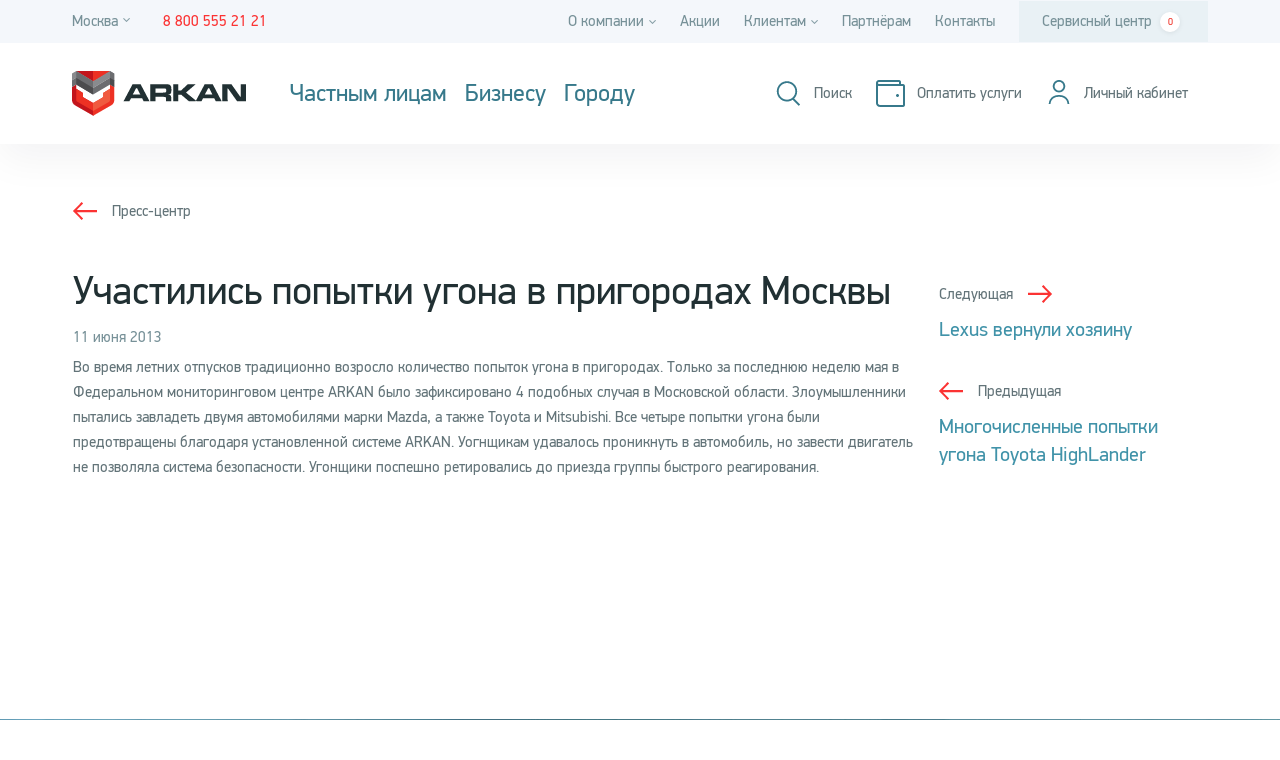

--- FILE ---
content_type: text/html; charset=UTF-8
request_url: https://arkan.ru/news/uchastilis-popytki-ugona-v-prigorodakh-moskvy/
body_size: 11230
content:
<!DOCTYPE html>
<html lang="ru">
    <head>
        <link rel="preconnect" href="https://app.comagic.ru/" crossorigin="">
        <link rel="dns-prefetch" href="https://app.comagic.ru/">
        <link rel="preconnect" href="https://vk.com/" crossorigin="">
        <link rel="dns-prefetch" href="https://vk.com/">
        <link rel="preconnect" href="https://mc.yandex.ru/" crossorigin="">
        <link rel="dns-prefetch" href="https://mc.yandex.ru/">
        
        <meta http-equiv="Content-Type" content="text/html; charset=UTF-8" />
<link href="/bitrix/cache/css/s1/main/page_619a2bb3961b94a38a6e9c7db633e9cd/page_619a2bb3961b94a38a6e9c7db633e9cd_v1.css?17685675715924" type="text/css"  rel="stylesheet" />
<link href="/bitrix/cache/css/s1/main/template_c3e3524fdf1211c147ca40b28d61eb13/template_c3e3524fdf1211c147ca40b28d61eb13_v1.css?1768567529622444" type="text/css"  data-template-style="true" rel="stylesheet" />
<!-- dev2fun module opengraph -->
<meta property="og:title" content="Участились попытки угона в пригородах Москвы">
<meta property="og:description" content="Во время летних отпусков традиционно возросло количество попыток угона в пригородах. Только за последнюю неделю мая в Федеральном мониторинговом центре ARKAN бы...">
<meta property="og:url" content="https://arkan.ru/news/uchastilis-popytki-ugona-v-prigorodakh-moskvy/">
<meta property="og:type" content="website">
<meta property="og:image" content="https://arkan.ru/upload/dev2fun_opengraph/f41/b9y9tgc6ah8i3xq8kix0f0wh7oy522si.jpg">
<meta property="og:image:type" content="image/jpeg">
<meta property="og:image:width" content="1200">
<meta property="og:image:height" content="630">
<!-- /dev2fun module opengraph -->



        <meta http-equiv="X-UA-Compatible" content="IE=edge">
        
        <meta name="viewport" content="width=device-width, initial-scale=1">

        <title>Участились попытки угона в пригородах Москвы | Аркан</title>

        <meta name="theme-color" content="#ffffff">
        <meta name="msapplication-TileColor" content="#383e53">
        <meta name="msapplication-TileImage"
              content="/upload/resize_cache/webp/_assets/img/icons/mstile-144x144.webp">
        <meta name="msapplication-square70x70logo"
              content="/upload/resize_cache/webp/_assets/img/icons/mstile-70x70.webp">
        <meta name="msapplication-square150x150logo"
              content="/upload/resize_cache/webp/_assets/img/icons/mstile-150x150.webp">
        <meta name="msapplication-wide310x150logo"
              content="/upload/resize_cache/webp/_assets/img/icons/mstile-310x150.webp">
        <meta name="msapplication-square310x310logo"
              content="/upload/resize_cache/webp/_assets/img/icons/mstile-310x310.webp">

            <meta name="facebook-domain-verification" content="1u5gpomxwtpt73i3eymofdn8fu9c6o">

        <link rel="apple-touch-icon" sizes="57x57"
              href="/upload/resize_cache/webp/_assets/img/icons/apple-touch-icon-57x57.webp">
        <link rel="apple-touch-icon" sizes="60x60"
              href="/upload/resize_cache/webp/_assets/img/icons/apple-touch-icon-60x60.webp">
        <link rel="apple-touch-icon" sizes="72x72"
              href="/upload/resize_cache/webp/_assets/img/icons/apple-touch-icon-72x72.webp">
        <link rel="apple-touch-icon" sizes="76x76"
              href="/upload/resize_cache/webp/_assets/img/icons/apple-touch-icon-76x76.webp">
        <link rel="apple-touch-icon" sizes="114x114"
              href="/upload/resize_cache/webp/_assets/img/icons/apple-touch-icon-114x114.webp">
        <link rel="apple-touch-icon" sizes="120x120"
              href="/upload/resize_cache/webp/_assets/img/icons/apple-touch-icon-120x120.webp">
        <link rel="apple-touch-icon" sizes="144x144"
              href="/upload/resize_cache/webp/_assets/img/icons/apple-touch-icon-144x144.webp">
        <link rel="apple-touch-icon" sizes="152x152"
              href="/upload/resize_cache/webp/_assets/img/icons/apple-touch-icon-152x152.webp">
        <link rel="apple-touch-icon" sizes="180x180"
              href="/upload/resize_cache/webp/_assets/img/icons/apple-touch-icon-180x180.webp">

        <link rel="icon" type="image/x-icon" href="/upload/resize_cache/webp//arkan_favicon.webp">

        <meta property="twitter:card" content="summary_large_image">
        <meta property="og:image:width" content="600">
        <meta property="og:image:height" content="315">
        <meta name="twitter:card" content="summary_large_image">

                                                
                                                                                        
                        
                    </head>
    <body>
      <noscript><iframe src="https://www.googletagmanager.com/ns.html?id=GTM-K324PZQ"
      height="0" width="0" style="display:none;visibility:hidden"></iframe></noscript>

      <div class="slide-box-wrapper">
    <div class="slide-box">
        <div class="slide-box__content">
            <div class="i-close i-close--black i-close--slide-box js-menu-close"></div>
            <header class="slide-box__header">
                <div class="header__links">
                    <a href="/payment/" class="visual-link visual-link--slide-box">
                        <span class="visual-link__ico i-pay"></span>
                        <span class="visual-link__text visual-link__text--slide-box">Оплатить услуги</span>
                    </a>
                    <div class="user-personal-cabinet">                                                 <!-- <div class="visual-link visual-link--slide-box unauthorized-cabinet">
                            <span class="visual-link__ico i-user"></span>
                            <span class="visual-link__text visual-link__text--slide-box">Личный кабинет</span>
                        </div> -->
                        <a href="https://lk.arkan.ru" rel="nofollow" class="header__link visual-link unauthorized-cabinet" aria-label="Личный кабинет">
                            <span class="visual-link__ico i-user"></span>
                            <span class="visual-link__text visual-link__text--slide-box">Личный кабинет</span>
                        </a>
                                                                    </div>
                </div>
                
<div class="slide-box__search c-search">
    <div class="c-search__input-group">
        <form action="/search/">
            <input type="text" name="q"
                   class="c-search__search-input c-search__search-input--slide-box js-search-input"
                   placeholder="Поиск">
            <span class="c-search__btn-group">
                <button type="reset" class="c-search__clear c-search__clear--slide-box js-reset-input">
                    <span class="i-close i-close--black"></span>
                </button>
                <button class="c-search__search-btn c-search__search-btn--slide-box" type="submit" aria-label="Поиск">
                    <span class="i-search i-search--white"></span>
                </button>
            </span>
        </form>
    </div>
</div>
            </header>
            <nav class="slide-box__nav-menu nav-menu">
    <ul>
                                    <li class="nav-menu__item">
                    <a href="/msk/products/ohrana-mashiny/">Защита автомобиля</a>
                </li>
                                                <li class="nav-menu__item">
                    <a href="/msk/products/signalizaciya-v-kvartiru/">Сигнализация в квартиру</a>
                </li>
                                                <li class="nav-menu__item">
                    <a href="/msk/products/signalizaciya-dlya-doma/">Сигнализация для дома</a>
                </li>
                                                <li class="nav-menu__item js-menu">
                    <button type="button" class="js-menu-btn nav-menu__btn">Бизнесу</button>
                    <ul class="nav-menu__submenu submenu">
                                                    <li class="submenu__item"><a href="/msk/products/monitoring-transporta/">Мониторинг транспорта</a>
                            </li>
                                                    <li class="submenu__item"><a href="/msk/products/ohrana-nedvizhimosti/">Коммерческая недвижимость</a>
                            </li>
                                            </ul>

                </li>
                                                <li class="nav-menu__item js-menu">
                    <button type="button" class="js-menu-btn nav-menu__btn">Городу</button>
                    <ul class="nav-menu__submenu submenu">
                                                    <li class="submenu__item"><a href="/safe-city/">Безопасный город</a>
                            </li>
                                                    <li class="submenu__item"><a href="/safe-city/kompleksnie-sistemi-upravleniya/">Комплексные системы управления и обеспечения безопасности объектов</a>
                            </li>
                                                    <li class="submenu__item"><a href="/safe-city/dopolnitelnye-uslugi/">Дополнительные услуги</a>
                            </li>
                                            </ul>

                </li>
                        </ul>
</nav>
            <ul class="slide-box__links">
            <li class="slide-box__link">
            <a href="/msk/catalog/">Сервисный центр<span class="informer js-cart-informer">0</span></a>
        </li>
            <li class="slide-box__link">
            <a href="/about/">О компании</a>
        </li>
            <li class="slide-box__link">
            <a href="/news/">Новости</a>
        </li>
            <li class="slide-box__link">
            <a href="/vacancies/">Карьера</a>
        </li>
            <li class="slide-box__link">
            <a href="/payment/">Способы оплаты</a>
        </li>
            <li class="slide-box__link">
            <a href="/msk/actions/">Акции</a>
        </li>
            <li class="slide-box__link">
            <a href="/reviews/">Отзывы</a>
        </li>
            <li class="slide-box__link">
            <a href="/faq/">Вопросы и ответы</a>
        </li>
            <li class="slide-box__link">
            <a href="/documents/">Документы</a>
        </li>
            <li class="slide-box__link">
            <a href="/msk/services/">Услуги</a>
        </li>
            <li class="slide-box__link">
            <a href="/mobile-app/">Мобильные приложения</a>
        </li>
            <li class="slide-box__link">
            <a href="/partners/">Партнёрам</a>
        </li>
            <li class="slide-box__link">
            <a href="/msk/contacts/">Контакты</a>
        </li>
    </ul>
        </div>
        <footer class="slide-box__footer footer">
            <div class="footer__info">
                                    <a href="tel:88005552121" class="footer__phone YandexCall">8&nbsp;800&nbsp;555&nbsp;21&nbsp;21</a>
                
                <div class="footer__soc list-soc">
                    <a href="#" class="i-soc i-soc--vk"></a>
                </div>
            </div>
            <div class="footer__app">
                <div class="apps-title">мобильное приложение</div>
                <div class="apps">
                    <a href="https://itunes.apple.com/ru/app/arkan/id896700744?mt=8&uo=4" rel="nofollow" target="_blank" class="app app--storage"><span>Загрузите из</span></a>
                    <a href="https://play.google.com/store/apps/details?id=ru.arkan.app&utm_source=global_co&utm_medium=prtnr&utm_content=Mar2515&utm_campaign=PartBadge&pcampaignid=MKT-Other-global-all-co-prtnr-py-PartBadge-Mar2515-1" rel="nofollow" target="_blank" class="app app--google"><span>Загрузите из</span></a>
                </div>
            </div>
        </footer>
    </div>
</div>
<div id="fixed-container">
  <div class="top-line">
      <div class="container-stretch">
          <div class="top-line__city-phone-wrapper">
              <div class="top-line__city c-tooltip c-tooltip--cities js-city-select-holder"
     data-current-city-id="13225">
    <button type="button" class="c-tooltip__init js-open-popup" data-popup-content="#cities-popup" aria-label="Город">
        <span>Москва</span><span class="i-caret-down"></span>
    </button>
        <div class="c-tooltip__content">
        <span class="c-tooltip__title">Ваш регион: <span class="js-city-name">Москва</span></span>
        <button type="button" class="c-btn js-tooltip-close" data-city-id="13225">Да</button>
        <button type="button" class="c-btn js-open-popup" data-popup-content="#cities-popup">
            Изменить регион
        </button>
    </div>
    </div>

<div class="popups" style="display: none;">
        <div id="cities-popup" class="c-popup c-popup--cities">
        <button class="c-popup__close js-close-popup" type="button" title="Закрыть">
            <span class="i-close i-close--black c-popup__close--i-close"></span>
        </button>
        <header class="c-popup__header">
            <h3 class="c-popup__title">Выберите город</h3>
        </header>
        <div class="c-popup__content">
            <ul class="popup-list js-location-city-list">
                                    <li class="popup-list__item "
                        data-city-id="13225"><span>Москва</span></li>
                                    <li class="popup-list__item mb-38 "
                        data-city-id="8086"><span>Санкт-Петербург</span></li>
                
                                    <li class="popup-list__item "
                        data-city-id="16113"><span>Владивосток</span></li>
                                    <li class="popup-list__item "
                        data-city-id="16106"><span>Екатеринбург</span></li>
                                    <li class="popup-list__item "
                        data-city-id="16120"><span>Казань</span></li>
                                    <li class="popup-list__item "
                        data-city-id="16114"><span>Калуга</span></li>
                                    <li class="popup-list__item "
                        data-city-id="16115"><span>Кемерово</span></li>
                                    <li class="popup-list__item "
                        data-city-id="16104"><span>Краснодар</span></li>
                                    <li class="popup-list__item "
                        data-city-id="17731"><span>Красноярск</span></li>
                                    <li class="popup-list__item "
                        data-city-id="16116"><span>Нижний Новгород</span></li>
                                    <li class="popup-list__item "
                        data-city-id="16103"><span>Новосибирск</span></li>
                                    <li class="popup-list__item "
                        data-city-id="13922"><span>Рязань</span></li>
                                    <li class="popup-list__item "
                        data-city-id="16105"><span>Ростов-на-Дону</span></li>
                                    <li class="popup-list__item "
                        data-city-id="16117"><span>Смоленск</span></li>
                                    <li class="popup-list__item "
                        data-city-id="16119"><span>Тверь</span></li>
                                    <li class="popup-list__item "
                        data-city-id="16118"><span>Тула</span></li>
                                    <li class="popup-list__item mb-38 "
                        data-city-id="19581"><span>Ярославль</span></li>
                
                            </ul>
        </div>
    </div>
    </div>
  			<!--<div class="top-line__link">
  				<a href="https://old.arkan.ru">Перейти на старую версию сайта</a>
  			</div>-->
              <div class="top-line__phones">
                                        <a href="tel:88005552121" rel="nofollow" 
                         class="top-line__phone YandexCall">8&nbsp;800&nbsp;555&nbsp;21&nbsp;21</a>
                      <span class="top-line__phone top-line__phone--non-clickable YandexCall">8&nbsp;800&nbsp;555&nbsp;21&nbsp;21</span>
                                </div>
          </div>
          <div class="nav top-line__nav">
                        <div class="nav__item ">
                <div class="c-dropdown">
                    <div class="c-dropdown__toggle">
                        О компании<span class="i-caret-down"></span>
                    </div>
                    <div class="c-dropdown__menu">
                        <div class="c-dropdown__toggle">
                            О компании<span class="i-caret-down"></span>
                        </div>
                        <div class="c-dropdown__items-wrap">
                                                            <div class="c-dropdown__item">
                                    <a href="/about/">О компании</a>
                                </div>
                                                            <div class="c-dropdown__item">
                                    <a href="/news/">Новости</a>
                                </div>
                                                            <div class="c-dropdown__item">
                                    <a href="/vacancies/">Карьера</a>
                                </div>
                                                            <div class="c-dropdown__item">
                                    <a href="/reviews/">Отзывы</a>
                                </div>
                                                            <div class="c-dropdown__item">
                                    <a href="/articles/">Статьи</a>
                                </div>
                                                    </div>
                    </div>
                </div>
            </div>
                                <a href="/msk/actions/" class="nav__item ">Акции</a>
                                <div class="nav__item ">
                <div class="c-dropdown">
                    <div class="c-dropdown__toggle">
                        Клиентам<span class="i-caret-down"></span>
                    </div>
                    <div class="c-dropdown__menu">
                        <div class="c-dropdown__toggle">
                            Клиентам<span class="i-caret-down"></span>
                        </div>
                        <div class="c-dropdown__items-wrap">
                                                            <div class="c-dropdown__item">
                                    <a href="/payment/">Способы оплаты</a>
                                </div>
                                                            <div class="c-dropdown__item">
                                    <a href="/msk/services/">Услуги</a>
                                </div>
                                                            <div class="c-dropdown__item">
                                    <a href="/mobile-app/">Мобильные приложения</a>
                                </div>
                                                            <div class="c-dropdown__item">
                                    <a href="/documents/">Документы</a>
                                </div>
                                                            <div class="c-dropdown__item">
                                    <a href="/faq/">Вопросы и ответы</a>
                                </div>
                                                    </div>
                    </div>
                </div>
            </div>
                                <a href="/partners/" class="nav__item ">Партнёрам</a>
                                <a href="/msk/contacts/" class="nav__item ">Контакты</a>
                                <a href="/msk/catalog/" class="nav__item service-center">Сервисный центр<span class="informer js-cart-informer">0</span></a>
            </div>
      </div>
  </div>
  <div class="wrap-header">
      <header class="header container-stretch js-header">
          <div class="header__logo">
          <a href="/" title="На главную"><img src="/_assets/img/svg/logo.svg" alt="Компания Аркан" width="307"
                                                  height="79" class="logo"></a>
          </div>
                        
<ul class="product-menu js-product-menu-main">
            <li class="product-menu__item js-product-menu-item">
            <button class="product-menu__link">Частным&nbsp;лицам</button>
            <div class="product-menu__submenu">
                <div class="container-stretch">
                    <div class="row">
                                                    <a href="/msk/products/ohrana-mashiny/"
                               class="col-sm-24 col-md-8 product-menu__submenu-link">
                                <span class="icon"><span class="i-def-auto"></span></span>
                                <span class="text">Защита&nbsp;автомобиля</span>
                            </a>
                                                    <a href="/msk/products/signalizaciya-v-kvartiru/"
                               class="col-sm-24 col-md-8 product-menu__submenu-link">
                                <span class="icon"><span class="i-def-home"></span></span>
                                <span class="text">Сигнализация&nbsp;в&nbsp;квартиру</span>
                            </a>
                                                    <a href="/msk/products/signalizaciya-dlya-doma/"
                               class="col-sm-24 col-md-8 product-menu__submenu-link">
                                <span class="icon"><span class="i-def-home"></span></span>
                                <span class="text">Сигнализация&nbsp;для&nbsp;дома</span>
                            </a>
                                            </div>
                </div>
            </div>
        </li>
                <li class="product-menu__item js-product-menu-item">
            <button class="product-menu__link">Бизнесу</button>
            <div class="product-menu__submenu">
                <div class="container-stretch">
                    <div class="row">
                                                    <a href="/msk/products/monitoring-transporta/"
                               class="col-sm-24 col-md-8 product-menu__submenu-link">
                                <span class="icon"><span class="i-ctrl-auto"></span></span>
                                <span class="text">Мониторинг&nbsp;транспорта</span>
                            </a>
                                                    <a href="/msk/products/ohrana-nedvizhimosti/"
                               class="col-sm-24 col-md-8 product-menu__submenu-link">
                                <span class="icon"><span class="i-def-realty"></span></span>
                                <span class="text">Защита&nbsp;коммерческой&nbsp;недвижимости</span>
                            </a>
                                            </div>
                </div>
            </div>
        </li>
        <li class="product-menu__item">
        <a href="/safe-city/" class="product-menu__link">Городу</a>
    </li>
</ul>
                    <div class="header__links js-links">
              <div class="header__link visual-link hidden-md js-search-link">
                  <span class="visual-link__ico i-search"></span>
                  <span class="visual-link__text">Поиск</span>
              </div>
              <a href="/payment/" class="header__link visual-link" aria-label="Оплатить услуги">
                  <span class="visual-link__ico i-pay"></span>
                  <span class="visual-link__text">Оплатить услуги</span>
              </a>
              <div class="user-personal-cabinet">                                     <a href="https://lk.arkan.ru" rel="nofollow" class="header__link visual-link unauthorized-cabinet" aria-label="Личный кабинет">
                      <span class="visual-link__ico i-user"></span>
                      <span class="visual-link__text">Личный кабинет</span>
                  </a>
                                    <div class="c-dropdown personal-cabinet">
                      <div class="c-dropdown__toggle">
                          <div class="header__link visual-link">
                              <div class="header__link-wr header__link-wr--header">
                                  <span class="visual-link__ico i-user"></span>
                              </div>
                              <div class="visual-link__user visual-link__user--header">
                                  <span class="visual-link__user-name">Константин</span>
                                  <span class="visual-link__user-surname">Константинопольский</span>
                              </div>
                              <span class="i-caret-down"></span>
                          </div>
                      </div>
                      <div class="c-dropdown__menu">
                          <div class="c-dropdown__toggle header__link visual-link">
                              <div class="header__link-wr">
                                  <span class="visual-link__ico i-user"></span>
                              </div>
                              <span class="visual-link__user">
                                  <span class="visual-link__user-name">Константин</span>
                                  <span class="visual-link__user-surname">Константинопольский</span>
                              </span>
                              <span class="i-caret-down"></span>
                          </div>
                          <div class="c-dropdown__items-wrap">
                              <div class="c-dropdown__item"><a href="#">Сменить пароль</a></div>
                              <div class="c-dropdown__item"><a href="#">Настройки</a></div>
                              <div class="c-dropdown__item"><a href="#">Выход</a></div>
                          </div>
                      </div>
                  </div>
              </div>
              <div class="header__link visible-lg">
              <span class="i-menu js-menu-open">
                  <span class="i-line-menu i-menu__ico"></span>
              </span>
              </div>
          </div>
          
<div class="header__search js-header-search c-search">
    <div class="c-search__input-group js-search">
        <form action="/search/">
            <button class="c-search__turn js-close-search" type="button" aria-label="Закрыть поиск"></button>
            <input type="text" name="q"
                   class="c-search__search-input js-search-input"
                   placeholder="Введите слово или фразу">
            <span class="c-search__btn-group">
                <button type="reset" class="c-search__clear js-reset-input">
                    <span class="i-close i-close--black"></span>
                </button>
                <button class="c-search__search-btn" type="submit" aria-label="Поиск">
                    <span class="i-search i-search--white"></span>
                </button>
            </span>
        </form>
    </div>
</div>
      </header>
  </div>
</div>
<div class="main-wrap">


<div class="news-detail">
    <div class="container-half-stretch">
        <div class="news-detail__breadcrumbs">
            <a href="/news/" class="breadcrumb-link breadcrumb-link--back">Пресс-центр</a>
        </div>
        <div class="row">
            <div class="news-detail__left col-lg-18">
                <h1 class="h1-title-small news-detail__title">
                    Участились попытки угона в пригородах Москвы                </h1>
                                    <div class="news-detail__date">11 июня 2013</div>
                                                                    <div class="news-detail__text">
                        Во время летних отпусков традиционно возросло количество попыток угона в пригородах. Только за последнюю неделю мая в Федеральном мониторинговом центре ARKAN было зафиксировано 4 подобных случая в Московской области. Злоумышленники пытались завладеть двумя автомобилями марки Mazda, а также Toyota и Mitsubishi. Все четыре попытки угона были предотвращены благодаря установленной системе ARKAN. Уогнщикам удавалось проникнуть в автомобиль, но завести двигатель не позволяла система безопасности. Угонщики поспешно ретировались до приезда группы быстрого реагирования.                    </div>
                            </div>
            <div class="news-detail__right col-lg-6">
                <div class="news-detail__another-news">
                                        <a href="/news/lexus-vernuli-khozyainu/" class="news-detail__another-news-link news-detail__another-news-link--next">
                        <span class="news-detail__another-news-type breadcrumb-link">Следующая</span>
                        <h3 class="news-detail__another-news-header">Lexus вернули хозяину</h3>
                    </a>
                                                                <a href="/news/mnogochislennye-popytki-ugona-toyota-highlander/" class="news-detail__another-news-link news-detail__another-news-link--prev`">
                            <span class="news-detail__another-news-type breadcrumb-link breadcrumb-link--back">Предыдущая</span>
                            <h3 class="news-detail__another-news-header">Многочисленные попытки угона Toyota HighLander</h3>
                        </a>
                                    </div>
            </div>
        </div>
    </div>
</div>

<div class="subscribe js-subscribe-form lazy" data-bg-set="
    url('/upload/resize_cache/webp/_assets/img/background/Left_big_768.webp?v=cd14d361ae42abbf87e552089124af11') 1x, url('/upload/resize_cache/webp/_assets/img/background/Left_big_320.webp?v=6b3c6798d0beaa5e903a2b99e97cd171') 2x | 
    url('/upload/resize_cache/webp/_assets/img/background/Gradient_color.webp?v=08189b87dbf434ce2d89c66fe353f654') 1x, url('/upload/resize_cache/webp/_assets/img/background/Gradient_color.webp?v=08189b87dbf434ce2d89c66fe353f654') 2x
  ">
    <div class="container-stretch subscribe__wrap">
        <div class="subscribe__close i-close js-subscribe-close"></div>
        <div class="subscribe__content">
            <div class="subscribe__left">
                <div class="subscribe__title">
                    Мы знаем<br>о безопасности всё!
                </div>
                <div class="subscribe__text">
                    Интересные факты, новости и специальные предложения
                    только для наших подписчиков.
                </div>
            </div>
            <div class="subscribe__right">
                <div class="transparent-form js-success-test">
                    <div class="transparent-form__content">
                        <form action="/local/ajax/subscribe_form.php" method="post">
                            <input type="hidden" name="sessid" id="sessid" value="7b39c06b13bad6b056a2e9d4d7f3f710" />                            <div class="c-text-input c-text-input--no-label c-text-input--big js-field-wrapper">
    <input class="form-control js-focus " type="text"
           name="EMAIL" id="id_EMAIL"
           value="">
    <div class="invalid-feedback">
            </div>
    <label for="id_EMAIL">Эл. почта</label>
</div>
                            <button class="transparent-form__send-btn c-btn c-btn--big" type="submit">Подписаться</button>
                                <div class="c-check c-check--dark  js-field-wrapper">
        <input type="checkbox" class="c-check__inp form-control "
               id="id_POLICY_SUBSCRIBE" value="1" name="POLICY_SUBSCRIBE"
               >
        <label class="c-check__label subscribe__check " for="id_POLICY_SUBSCRIBE">
            Я ознакомлен/а с&nbsp;<a href="/upload/uf/d68/j5t0o6d9kuduz56awxmdrks2lhnj7kjk/personal_politic_arkan_m.pdf"
                                     title="Политика обработки персональных данных" target="_blank">Политикой
                обработки
                персональных данных в&nbsp;АО &quot;Аркан-М&quot;</a>, даю <a href="/upload/uf/642/personal_data_arkan_m.docx" title="Согласие на обработку персональных данных"
                     target="_blank">Согласие
                на&nbsp;обработку
                персональных данных</a>
            и <a href="/upload/uf/f2f/personal_mail_arkan_m.docx" title="Согласие на получение рассылок и рекламных материалов">
                Согласие на&nbsp;получение рассылок и рекламных материалов</a>.
        </label>
        <div class="invalid-feedback">
                    </div>
    </div>
                        </form>
                    </div>
                    <div class="transparent-form__message success success--top">
                        <div class="success__icon"></div>
                        <div class="success__text" style="color: #ffffff">Спасибо, что подписались на наши новости!</div>
                    </div>
                </div>
            </div>
        </div>
    </div>
</div>

</div>
<footer class="footer js-footer">
    <div class="container-half-stretch">
        <div class="menu-line footer__menu">
            <a href="/msk/products/ohrana-mashiny/" class="menu-line__item">Автомобиль</a>
            <a href="/msk/products/signalizaciya-v-kvartiru/" class="menu-line__item">Квартира</a>
            <a href="/msk/products/signalizaciya-dlya-doma/" class="menu-line__item">Дом</a>
            <a href="/msk/products/monitoring-transporta/" class="menu-line__item">Мониторинг транспорта</a>
            <a href="/msk/products/ohrana-ofisov/" class="menu-line__item">Коммерческая недвижимость</a>
            <a href="/safe-city/" class="menu-line__item">Город</a>
            <a href="/msk/catalog/" class="menu-line__item">Сервисный центр</a>
    </div>
        <div class="footer__info">
            <div class="footer__menu-small menu-small">
            <a href="/about/" class="menu-small__item">О компании</a>
            <a href="/news/" class="menu-small__item">Новости</a>
            <a href="/vacancies/" class="menu-small__item">Карьера</a>
            <a href="/payment/" class="menu-small__item">Способы оплаты</a>
            <a href="/msk/actions/" class="menu-small__item">Акции</a>
            <a href="/reviews/" class="menu-small__item">Отзывы</a>
            <a href="/faq/" class="menu-small__item">Вопросы и ответы</a>
            <a href="/documents/" class="menu-small__item">Документы</a>
            <a href="/msk/services/" class="menu-small__item">Услуги</a>
            <a href="/mobile-app/" class="menu-small__item">Мобильное приложение</a>
            <a href="/partners/" class="menu-small__item">Партнёрам</a>
            <a href="/msk/contacts/" class="menu-small__item">Контакты</a>
    </div>
                            <div class="footer__app">
                    <div class="apps-title">мобильное приложение</div>
                    <div class="apps">
                                                    <a href="https://itunes.apple.com/ru/app/arkan/id896700744" rel="nofollow" target="_blank"
                               class="app app--storage"><span>Загрузите из</span></a>
                                                                            <a href="https://play.google.com/store/apps/details?id=com.bin64.arkan_smart" rel="nofollow" target="_blank"
                               class="app app--google"><span>Загрузите из</span></a>
                                            </div>
                </div>
                        <div class="footer__info-right">
                <div class="footer__soc list-soc">

                                            <a href="https://vk.com/arkan_ru" rel="nofollow" class="i-soc i-soc--vk" aria-label="vkontakte"></a>
                    
                </div>
                                    <a href="tel:88005552121"
                       class="footer__phone YandexCall">8&nbsp;800&nbsp;555&nbsp;21&nbsp;21</a>
                            </div>
        </div>
        <div class="footer__bottom">
            <div class="footer_uridic_info">Защитные функции различного оборудования (комплексов) и услуг Оператора <span class="footer_uridic_info_light">существенно снижают риски успешного совершения противоправных действий в отношении имущества Клиента, но не гарантируют абсолютную защиту от них.</span></div>
            <div class="footer__copy">&copy; 2026 ARKAN
                              АО «Аркан-М» ИНН 7710525421, ОГРН 1047796017323
                          </div>
            <span class="footer__policy-info">
                Заполняя любые формы на сайте arkan.ru вы соглашаетесь с<a href="/upload/uf/d68/j5t0o6d9kuduz56awxmdrks2lhnj7kjk/personal_politic_arkan_m.pdf"> Политикой обработки персональных данных </a> и <a href="/upload/uf/9ec/couudp1sa2izm6jqpkdhnfiya0n6r7ol/FilePolicyCookie-m.pdf">Политикой в отношении файлов cookie</a>, а также даете
                <a href="/upload/uf/642/personal_data_arkan_m.docx"> Согласие на обработку персональных данных</a>
            </span>

        </div>
    </div>
    
    </footer>
<script  src="/bitrix/cache/js/s1/main/template_4401b8c4e325b114638c4cf4dede3643/template_4401b8c4e325b114638c4cf4dede3643_v1.js?1768567529396053"></script>

<script>
        if (typeof navigator.userAgent !== "undefined") {
            if (navigator.userAgent.indexOf('Lighthouse') < 0) {
              getAnalytics();
            }
          } else {
            getAnalytics();
          }

          function getAnalytics() {
            (function(w,d,s,l,i){w[l]=w[l]||[];w[l].push({'gtm.start':
                  new Date().getTime(),event:'gtm.js'});var f=d.getElementsByTagName(s)[0],
                  j=d.createElement(s),dl=l!='dataLayer'?'&l='+l:'';j.async=true;j.src=
                  'https://www.googletagmanager.com/gtm.js?id='+i+dl;f.parentNode.insertBefore(j,f);
                  })(window,document,'script','dataLayer','GTM-K324PZQ');
          }
        </script>

<script>
          var lazyLoadInstance = new LazyLoad({
            // Your custom settings go here
          });
            var inlineScripts = [];
        </script>
<script>
    function updateCityId(data, ajaxUrl, bReload)
    {
        bReload = (typeof bReload !== 'undefined') ? bReload : true;

        $.post(
            ajaxUrl,
            data,
            function(response) {
                if (response.success === 1 && bReload) {
                    window.location.href = response.redirectUri;
                }
            }
        );
    }

    /**
     * Определить город по ip
     */
    function defineCity() {
        var cityCoordinates = {"13225":{"latitude":"55.758451278165","longitude":"37.597427978516"},"8086":{"latitude":"59.93534383015","longitude":"30.304646638292"},"16113":{"latitude":"43.117158398313","longitude":"131.88582690625"},"16106":{"latitude":"56.840079112145","longitude":"60.596077835937"},"16120":{"latitude":"55.798866700565","longitude":"49.102713"},"16114":{"latitude":"54.510529446444","longitude":"36.260617304687"},"16115":{"latitude":"55.352831474623","longitude":"86.0860885"},"16104":{"latitude":"45.034403518269","longitude":"38.973192828125"},"17731":{"latitude":"56.017414243866","longitude":"92.865156661133"},"16116":{"latitude":"56.329067755695","longitude":"44.003811585937"},"16103":{"latitude":"55.022903114039","longitude":"82.914658203125"},"13922":{"latitude":"54.614330163279","longitude":"39.739323034872"},"16105":{"latitude":"47.223886513012","longitude":"39.717316804687"},"16117":{"latitude":"54.785604590232","longitude":"32.048475476562"},"16119":{"latitude":"56.856623499968","longitude":"35.906470492187"},"16118":{"latitude":"54.194057209021","longitude":"37.61724"},"19581":{"latitude":"57.612066526604","longitude":"39.880095544195"}};
        // максимально возможное удаление от города
        var maxDistance = 100;

        /**
         * Дистанция по координатам
         * @param {Number} lat1
         * @param {Number} lon1
         * @param {Number} lat2
         * @param {Number} lon2
         * @return {number}
         */
        var calculateDistance = function(lat1, lon1, lat2, lon2) {
            if ((lat1 === lat2) && (lon1 === lon2)) {
                return 0;
            }

            var radlat1 = Math.PI * lat1/180;
            var radlat2 = Math.PI * lat2/180;
            var theta = lon1-lon2;
            var radtheta = Math.PI * theta/180;
            var dist = Math.sin(radlat1) * Math.sin(radlat2) + Math.cos(radlat1) * Math.cos(radlat2) * Math.cos(radtheta);
            if (dist > 1) {
                dist = 1;
            }
            dist = Math.acos(dist);
            dist = dist * 180 / Math.PI;
            dist = dist * 60 * 1.1515;
            // to km
            dist = dist * 1.609344;
            return dist;
        };

        var resultCityId = null;
        var minDistance = null;
        var location = ymaps.geolocation.get({
            autoReverseGeocode: false,
            provider: 'yandex'
        });
        location.then(
            function(result) {
                for (var cityId in cityCoordinates) {
                    var city = cityCoordinates[cityId];
                    var distance = calculateDistance(result.geoObjects.position[0], result.geoObjects.position[1], city.latitude, city.longitude);


                    if ((minDistance === null || minDistance > distance) && distance <= maxDistance) {
                        minDistance = distance;
                        resultCityId = cityId;
                    }
                }


                $(document).trigger('city-defined', [resultCityId]);
            },
            function(err) {
                $(document).trigger('city-defined', [null]);
            }
        );
    }

    $(function() {
        var ajaxUrl  = '/local/components/arkan/location/templates/.default/ajax.php';
        var bxsessid = '7b39c06b13bad6b056a2e9d4d7f3f710';
        var cityNames = {"13225":"\u041c\u043e\u0441\u043a\u0432\u0430","8086":"\u0421\u0430\u043d\u043a\u0442-\u041f\u0435\u0442\u0435\u0440\u0431\u0443\u0440\u0433","16113":"\u0412\u043b\u0430\u0434\u0438\u0432\u043e\u0441\u0442\u043e\u043a","16106":"\u0415\u043a\u0430\u0442\u0435\u0440\u0438\u043d\u0431\u0443\u0440\u0433","16120":"\u041a\u0430\u0437\u0430\u043d\u044c","16114":"\u041a\u0430\u043b\u0443\u0433\u0430","16115":"\u041a\u0435\u043c\u0435\u0440\u043e\u0432\u043e","16104":"\u041a\u0440\u0430\u0441\u043d\u043e\u0434\u0430\u0440","17731":"\u041a\u0440\u0430\u0441\u043d\u043e\u044f\u0440\u0441\u043a","16116":"\u041d\u0438\u0436\u043d\u0438\u0439 \u041d\u043e\u0432\u0433\u043e\u0440\u043e\u0434","16103":"\u041d\u043e\u0432\u043e\u0441\u0438\u0431\u0438\u0440\u0441\u043a","13922":"\u0420\u044f\u0437\u0430\u043d\u044c","16105":"\u0420\u043e\u0441\u0442\u043e\u0432-\u043d\u0430-\u0414\u043e\u043d\u0443","16117":"\u0421\u043c\u043e\u043b\u0435\u043d\u0441\u043a","16119":"\u0422\u0432\u0435\u0440\u044c","16118":"\u0422\u0443\u043b\u0430","19581":"\u042f\u0440\u043e\u0441\u043b\u0430\u0432\u043b\u044c"};
        var requestUri = '/news/uchastilis-popytki-ugona-v-prigorodakh-moskvy/';
        var isRegional = 0;

                    if (typeof ymaps !== 'undefined') {
                ymaps.ready(defineCity);
            }
        
        $('li', '.js-location-city-list').on('click', function(e) {
            var data = {
                'cityId' : $(this).data('cityId'),
                'sessid' : bxsessid,
                'requestUri' : requestUri,
                'isRegional' : isRegional
            };
            updateCityId(data, ajaxUrl);
        });

        $('.js-tooltip-close', '.c-tooltip--cities').on('click', function(e) {
            var data = {
                'cityId' : $(this).data('city-id'),
                'sessid' : bxsessid,
                'requestUri' : requestUri,
                'isRegional' : isRegional
            };
            updateCityId(data, ajaxUrl);
        });

        /**
         * Город определен по ip
         */
        $(document).on('city-defined', function (e, cityId) {
            var $holder = $('.js-city-select-holder');
            if (cityId) {
                var cityName = typeof cityNames[cityId] !== 'undefined' ? cityNames[cityId] : '';
                if (cityName) {
                    $holder.find('.js-city-name').text(cityName);
                    $holder.find('.js-tooltip-close').data('city-id', cityId);
                }
            }
            $holder.addClass('show');
        });
    });
</script>
<script>
    var isSelected = false;
    function onLeaveTimeout() {
	if (isSelected)
	    return;
	var $tabs = $('.js-product-menu-main').find('.js-product-menu-item');
	if ($tabs)
		$tabs.removeClass('active');
    }
    var justHovered = false;
    function onHoverTimeout() {
	justHovered = false;
    }
    $(function() {
        /**
         * Переключатель главного баннера
         */
        var $bannerTabs = $('.js-product-menu-main');
        var $tab = $bannerTabs.find('.js-product-menu-item');
        var $banners = $('.js-main-banners');
        $tab.on('click', function(e) {
    	    if (justHovered)
    		return;
            var $self = $(this),
                checkChild = $self.find('button.product-menu__link').length;
            if (!$self.hasClass('active') && !!checkChild) {
                $self
                    .addClass('active')
                    .siblings($tab)
                    .removeClass('active');
                setActiveBanner($self.index());
            } else if ($self.hasClass('active')) {
                $self.removeClass('active');
            }
        });
        $tab.hover(function(e) {
    	    isSelected =  true;
    	    var s = $(this);
    	    if (!s.hasClass('active')) {
    		s.addClass('active').siblings($tab).removeClass('active');
    	    }
    	    justHovered = true;
    	    setTimeout(function() {onHoverTimeout();},500);
        },
        function(e) {
    	    justHovered = false;
    	    isSelected = false;
    	    if ($(this).hasClass('active'))
    		setTimeout(function() {onLeaveTimeout();},1000);
        }
        );

        function setActiveBanner(index)
        {
            var $banner = $banners.find('.main-banner__container');
            $banner.siblings().removeClass('active');
            $banner.eq(index).addClass('active');

        }
    });
</script>
<script>
    inlineScripts.push(function() {

        /**
         * Выпадающее меню
         */
        var closeMenu = function() {
            $('.slide-box-wrapper').removeClass('show');
            $('body').removeClass('body-lock');
        };
        /**
         * Открыть меню
         **/
        $('.js-header').on('click', '.js-menu-open', function() {
            $('.slide-box-wrapper').addClass('show');
            $('body').addClass('body-lock');
        });

        /**
         * Закрыть меню
         **/

        $(document).on('mouseup', function(e) {
            var $container = $(".slide-box");
            if ($container.has(e.target).length === 0 || $(e.target).hasClass('js-menu-close')) {
                closeMenu();
            }
        });

        /**
         * Показывать подменю
         */
        $('.js-menu').on('click', '.js-menu-btn', function() {
            $(this).parent().toggleClass('active');
        });

        /**
         * Фокус инпута после сброса значения
         */
        $('.js-reset-input').on('click', function() {
            $(this).removeClass('show');
            $(this).closest('form').find('.js-search-input').focus();
        });

        /**
         * Отображение ресета для поиска в зависимости от содержания инпута
         */

        $('.js-search-input').on('keyup mouseup', function() {
            var $item = $(this),
                val = $item.val();

            if (val.length) {
                $(this).closest('form').find('.js-reset-input').addClass('show');
            } else {
                $(this).closest('form').find('.js-reset-input').removeClass('show');
            }
        });

        /**
         * Открыть/закрыть поиск в заголовке
         */

        $('.js-links').on('click', '.js-search-link', function() {
            $('.js-header-search').toggleClass('show');
        });
        $('.js-search').on('click', '.js-close-search', function() {
            $('.js-header-search').removeClass('show');
        });


    });
</script>


<script>
    $(document).ready(function () {
        /**
         * Фотогалерея
         */
        var $gallery = $('.js-news-gallery').lightSlider({
            item: 1,
            pager: false,
            controls: false
        });
        //добавление функционала переключателям фото
        $('.js-gallery-prev').on('click', function(){
            $gallery.goToPrevSlide();
        });
        $('.js-gallery-next').on('click', function(){
            $gallery.goToNextSlide();
        });
    });
</script>


<script>
    $(document).ready(function () {
        $('.js-subscribe-form form').subscribeForm({
            sessid: '7b39c06b13bad6b056a2e9d4d7f3f710',
            container: '.js-subscribe-form',
            successContainer: '.js-success-test'
        });
    });
</script>
</body>
</html>


--- FILE ---
content_type: text/css
request_url: https://arkan.ru/bitrix/cache/css/s1/main/page_619a2bb3961b94a38a6e9c7db633e9cd/page_619a2bb3961b94a38a6e9c7db633e9cd_v1.css?17685675715924
body_size: 1120
content:


/* Start:/local/components/arkan/press.news.detail/templates/.default/style.css?16717988455722*/
.news-detail {
  padding-top: 55px;
  padding-bottom: 125px;
}
@media (max-width: 1279px) {
  .news-detail {
      padding-top: 48px;
      padding-bottom: 70px;
  }
}
@media (max-width: 767px) {
  .news-detail {
      padding-top: 27px;
      padding-bottom: 32px;
  }
}
.news-detail__title {
  margin-bottom: 16px;
}
@media (max-width: 1279px) {
  .news-detail__title {
      margin-bottom: 10px;
  }
}
@media (max-width: 767px) {
  .news-detail__title {
      margin-bottom: 12px;
  }
}
.news-detail__breadcrumbs {
  margin-bottom: 46px;
}
@media (max-width: 1279px) {
  .news-detail__breadcrumbs {
      margin-bottom: 36px;
  }
}
@media (max-width: 767px) {
  .news-detail__breadcrumbs {
      margin-bottom: 25px;
  }
}
.news-detail__left {
  padding-right: 106px;
}
@media (max-width: 1279px) {
  .news-detail__left {
      padding-right: 10px;
  }
}
.news-detail__date {
  margin-bottom: 10px;
  color: #779198;
  font-size: 15px;
  line-height: 1;
}
@media (max-width: 1279px) {
  .news-detail__date {
      margin-bottom: 13px;
  }
}
@media (max-width: 767px) {
  .news-detail__date {
      font-size: 14px;
  }
}
.news-detail__tags {
  font-size: 0;
  margin-bottom: 45px;
}
@media (max-width: 1279px) {
  .news-detail__tags {
      margin-bottom: 30px;
  }
}
@media (max-width: 767px) {
  .news-detail__tags {
      margin-bottom: 20px;
  }
}
.news-detail__tag {
  margin-right: 10px;
  margin-bottom: 10px;
}
.news-detail__gallery {
  position: relative;
  margin-bottom: 55px;
}
@media (max-width: 1279px) {
  .news-detail__gallery {
      margin-bottom: 20px;
      margin-right: -34px;
      overflow: hidden;
      padding-right: 35px;
  }
}
@media (max-width: 767px) {
  .news-detail__gallery {
      margin-right: -15px;
      padding-right: 25px;
  }
}
@media (max-width: 1279px) {
  .news-detail__gallery .lSSlideOuter,
  .news-detail__gallery .lSSlideWrapper {
      overflow: visible !important;
  }
}
.news-detail__gallery .lSSlideOuter .lSPager.lSpg {
  display: none;
  text-align: left;
}
@media (max-width: 1279px) {
  .news-detail__gallery .lSSlideOuter .lSPager.lSpg {
      display: block;
  }
}
.news-detail__gallery .lSSlideOuter .lSPager.lSpg > li {
  padding-left: 0;
  padding-right: 5px;
}
.news-detail__gallery .lSSlideOuter .lSPager.lSpg > li a {
  width: 5px;
  height: 5px;
  border-radius: 50%;
  background-color: #dbdbdb;
}
.news-detail__gallery .lSSlideOuter .lSPager.lSpg > li.active a {
  background-color: #fb3333;
}
.news-detail__gallery-items {
  padding: 0;
  margin: 0;
  list-style-type: none;
}
.news-detail__gallery-item {
  padding: 0;
}
.news-detail__gallery-image {
  width: 100%;
  height: auto;
  max-width: 100%;
  max-height: 100%;
}
.news-detail__gallery-button {
  position: absolute;
  top: 204px;
  width: 35px;
  height: 40px;
}
@media (max-width: 1279px) {
  .news-detail__gallery-button {
      display: none;
  }
}
.news-detail__gallery-button--prev {
  left: -55px;
}
.news-detail__gallery-button--next {
  right: -55px;
}
.news-detail__text {
  color: #637479;
  font-size: 15px;
  line-height: 25px;
}
@media (max-width: 767px) {
  .news-detail__text {
      font-size: 14px;
      line-height: 20px;
  }
}
.news-detail__text p {
  margin-bottom: 15px;
  color: inherit;
  font-size: inherit;
  line-height: inherit;
}
@media (max-width: 767px) {
  .news-detail__text p {
      margin-bottom: 10px;
  }
}
.news-detail__another-news {
  padding-top: 13px;
}
@media (max-width: 1279px) {
  .news-detail__another-news {
      margin-top: 55px;
      padding-top: 0;
      padding-left: 87px;
      padding-right: 87px;
  }
  .news-detail__another-news:after,
  .news-detail__another-news:before {
      content: " ";
      display: table;
  }
  .news-detail__another-news:after {
      clear: both;
  }
}
@media (max-width: 767px) {
  .news-detail__another-news {
      margin-top: 37px;
      padding-left: 0;
      padding-right: 0;
  }
}
.news-detail__another-news-link {
  display: block;
  margin-bottom: 35px;
}
@media (max-width: 1279px) {
  .news-detail__another-news-link {
      width: 50%;
  }
}
@media (max-width: 767px) {
  .news-detail__another-news-link {
      width: auto;
      display: inline-block;
  }
}
.news-detail__another-news-link:hover .news-detail__another-news-type {
  color: #fb3333;
}
.news-detail__another-news-link:hover .news-detail__another-news-header {
  color: #fb3333;
}
@media (max-width: 1279px) {
  .news-detail__another-news-link--prev {
      float: left;
      padding-right: 40px;
      text-align: right;
  }
}
@media (max-width: 767px) {
  .news-detail__another-news-link--prev {
      text-align: left;
      padding-right: 25px;
  }
}
@media (max-width: 1279px) {
  .news-detail__another-news-link--next {
      float: right;
      padding-left: 40px;
  }
}
@media (max-width: 767px) {
  .news-detail__another-news-link--next {
      padding-left: 25px;
      text-align: right;
  }
}
.news-detail__another-news-type {
  display: inline-block;
  margin-bottom: 12px;
}
@media (max-width: 1279px) {
  .news-detail__another-news-type {
      margin-bottom: 15px;
  }
}
.news-detail__another-news-header {
  color: #4193a9;
  font-size: 20px;
  font-weight: 400;
  line-height: 28px;
  transition: all 0.3s;
}
@media (max-width: 1279px) {
  .news-detail__another-news-header {
      font-size: 18px;
      line-height: 25px;
  }
}
@media (max-width: 767px) {
  .news-detail__another-news-header {
      display: none;
  }
}
/* End */
/* /local/components/arkan/press.news.detail/templates/.default/style.css?16717988455722 */


--- FILE ---
content_type: image/svg+xml
request_url: https://arkan.ru/_assets/img/svg/logo.svg
body_size: 2857
content:
<?xml version="1.0" encoding="UTF-8" standalone="no"?>
<svg width="307px" height="79px" viewBox="0 0 307 79" version="1.1" xmlns="http://www.w3.org/2000/svg" xmlns:xlink="http://www.w3.org/1999/xlink">
    <!-- Generator: Sketch 50.2 (55047) - http://www.bohemiancoding.com/sketch -->
    <title>Artboard 1</title>
    <desc>Created with Sketch.</desc>
    <defs></defs>
    <g id="Artboard-1" stroke="none" stroke-width="1" fill="none" fill-rule="evenodd">
        <g id="Group">
            <g>
                <rect id="Rectangle" fill="#FFFFFF" x="5.96078431" y="19.2592593" width="62.5882353" height="40"></rect>
                <path d="M7.45098039,31.1111111 L19.372549,38.5185185 C19.3715556,45.1051852 19.3715556,47.574321 19.372549,45.9259259 L37.392,56.2962963 L37.392,69.9896296 L37.9150588,69.6814815 L37.9150588,78.4414815 L37.392,78.7422222 L5.45560784,60.4133333 C1.98643137,58.4222222 0,55.002963 0,51.0207407 C0,42.5012346 0,36.1116049 0,31.8518519 C0,31.0139918 0,29.7572016 0,28.0814815 L7.45098039,23.7037037 L7.45098039,31.1111111 Z" id="Fill-4" fill="#C3151C"></path>
                <polygon id="Fill-6" fill="#C3151C" points="66.9872941 0 7.45098039 0 7.45098039 0.607407407 37.2221176 18.4444444 66.9932549 0.604444444 66.9932549 0.00296296296"></polygon>
                <polygon id="Fill-8" fill="#ED3124" points="67.0200784 0 37.254902 0 37.254902 18.4444444 67.0260392 0.604444444 67.0260392 0.00296296296"></polygon>
                <path d="M7.45098039,31.1111111 L19.372549,38.5185185 L19.372549,45.8562963 L37.2221176,56.2962963 L55.1372549,45.8562963 L55.1372549,38.5185185 L67.0588235,31.1111111 L67.0588235,23.7037037 L74.5098039,28.1481481 L74.6141176,51.0207407 C74.6141176,55.002963 72.6276863,58.4222222 69.1585098,60.4133333 L37.2221176,78.7422222 L37.2221176,69.9955556 L9.09317647,53.8533333 C7.98447059,53.2177778 7.45098039,52.2992593 7.45098039,51.0251852 L7.45098039,31.1111111 Z" id="Fill-10" fill="#ED3124"></path>
                <polygon id="Fill-12" fill="#898B8E" points="0 16.2962963 0 4.3762963 7.62086275 0.00296296296 37.254902 17.7777778 67.1556863 0.00592592593 74.5098039 4.3762963 74.5098039 16.2962963 67.1556863 11.8518519 37.254902 29.6296296 7.45098039 11.8518519"></polygon>
                <polygon id="Fill-14" fill="#6C6D70" points="0 28.1481481 0 16.2281481 7.45098039 11.8518519 37.254902 29.6296296 67.1571765 11.8548148 74.5098039 16.2281481 74.5098039 28.1481481 67.1631373 23.7037037 37.254902 41.4814815 7.45098039 23.7037037"></polygon>
                <path d="M67.0260392,31.1111111 L55.1372549,38.5185185 L55.1372549,45.9259259 L37.254902,56.3081481 L37.254902,70.4177778 L65.3838431,54.2755556 C66.492549,53.64 67.0260392,52.3851852 67.0260392,51.1111111 L67.0260392,31.1111111 Z" id="Fill-16" fill="#F05A3F"></path>
                <path d="M74.5098039,17.5748148 L74.5098039,4.3762963 L67.0588235,0 L67.0588235,13.1985185 L74.5098039,17.5748148 Z M7.45247059,0 L37.254902,17.7777778 L37.2236078,31.1185185 L7.45098039,13.1985185 L7.45247059,0 Z" id="Fill-18" fill="#6C6D70"></path>
                <polygon id="Fill-20" fill="#4C4C4E" points="7.45098039 11.8518519 37.2236078 29.6296296 37.2236078 41.4814815 7.45098039 23.7037037"></polygon>
                <polygon id="Fill-22" fill="#4C4C4E" points="74.5098039 28.1481481 74.5098039 16.2962963 67.0588235 11.8518519 67.0588235 23.7037037"></polygon>
            </g>
        </g>
        <path d="M123.795354,47.9474435 L103.983943,47.9474435 L101.421851,53 L91,53 L106.858591,23.1783591 L121.055478,23.1783591 L136.733417,53 L126.356012,53 L123.795354,47.9474435 Z M114.810109,30.0630202 L113.013634,30.0630202 L107.217026,41.3752675 L120.605284,41.3752675 L114.810109,30.0630202 Z M138.081132,23.1783591 L160.139212,23.1783591 C162.715642,23.1783591 164.714274,23.1854935 166.136544,23.2011891 C167.560247,23.2154578 168.652756,23.2611177 169.416939,23.3353151 C170.181122,23.4095125 170.748883,23.5208086 171.124523,23.6706302 C171.498729,23.819025 171.924549,24.043044 172.403418,24.3412604 C172.974047,24.6979786 173.452916,25.1003567 173.841459,25.5469679 C174.231436,25.9950059 174.538256,26.5457788 174.763353,27.2021403 C174.987017,27.8585018 175.144728,28.6475624 175.23362,29.572176 C175.325379,30.4953627 175.369825,31.5983353 175.369825,32.8796671 C175.369825,33.9826397 175.339717,34.9286564 175.2795,35.7191439 C175.219282,36.5096314 175.107451,37.187396 174.942571,37.7538644 C174.777691,38.3203329 174.559762,38.7969084 174.291653,39.1850178 C174.02211,39.5717004 173.69235,39.9141498 173.302373,40.2123662 C172.883721,40.540547 172.41919,40.7931034 171.910212,40.9728894 C171.401235,41.1512485 170.697269,41.3153389 169.798314,41.4651605 C170.966812,41.6135553 171.903043,41.8290131 172.607009,42.1129608 C173.310975,42.3954816 173.848628,42.850654 174.224267,43.4770511 C174.598473,44.1020214 174.837908,44.9510107 174.942571,46.024019 C175.047234,47.0984542 175.084511,48.4982164 175.054402,50.2275862 L175.054402,53 L166.069158,53 L166.069158,51.4347206 C166.069158,50.6 166.054821,49.8922711 166.024712,49.3115339 C165.994604,48.7293698 165.950158,48.2456599 165.889941,47.8575505 C165.829724,47.470868 165.740832,47.1498216 165.620398,46.8972652 C165.501397,46.6432818 165.350855,46.427824 165.171637,46.248038 C165.021095,46.069679 164.849046,45.9284185 164.654057,45.8242568 C164.460502,45.7186683 164.183791,45.6373365 163.823922,45.5774078 C163.464054,45.5189061 162.985185,45.4803805 162.385882,45.4661118 C161.786579,45.451843 161.023829,45.4432818 160.094766,45.4432818 L147.201148,45.4432818 L147.201148,53 L138.081132,53 L138.081132,23.1783591 Z M160.048887,37.9778835 C161.187276,37.9479191 162.071893,37.9250892 162.699871,37.9108205 C163.329282,37.8951249 163.808151,37.8737218 164.137911,37.8437574 C164.467671,37.8137931 164.699937,37.7681332 164.834708,37.7082045 C164.96948,37.6497027 165.11142,37.5598098 165.261963,37.4399524 C165.620398,37.2030916 165.875603,36.8449465 166.024712,36.3669441 C166.173821,35.8903686 166.249809,35.1755054 166.249809,34.2209275 C166.249809,33.2078478 166.152315,32.4630202 165.957326,31.9864447 C165.762338,31.5084423 165.425409,31.1659929 164.94654,30.9576694 C164.797431,30.8977408 164.646889,30.8463734 164.49778,30.8007134 C164.347237,30.7564804 164.114971,30.7265161 163.800982,30.7122473 C163.486993,30.6965517 163.036799,30.682283 162.453267,30.6665874 C161.869735,30.6523187 161.068275,30.6451843 160.048887,30.6451843 L147.201148,30.6451843 L147.201148,37.9778835 L160.048887,37.9778835 Z M187.634031,23.1783591 L187.634031,33.9983353 L192.620577,33.9983353 L204.481902,23 L218.452258,23 L201.111181,37.7980975 L219.890299,53 L206.053281,53 L192.620577,41.5992866 L187.634031,41.5992866 L187.634031,53 L178.514015,53 L178.514015,23.1783591 L187.634031,23.1783591 Z M251.023949,47.9474435 L231.211105,47.9474435 L228.650446,53 L218.227161,53 L234.085752,23.1783591 L248.282639,23.1783591 L263.962013,53 L253.583173,53 L251.023949,47.9474435 Z M242.037271,30.0630202 L240.240795,30.0630202 L234.445621,41.3752675 L247.833879,41.3752675 L242.037271,30.0630202 Z M281.30309,23.1783591 L296.982463,45.3990488 L297.92443,45.3990488 L297.700767,23.1783591 L307,23.1783591 L307,53 L291.141409,53 L275.37171,30.7793103 L274.383864,30.7793103 L274.608961,53 L265.309728,53 L265.309728,23.1783591 L281.30309,23.1783591 Z" id="Fill-1" fill="#213033"></path>
    </g>
</svg>

--- FILE ---
content_type: image/svg+xml
request_url: https://arkan.ru/_assets/img/svg/appstore.svg?v=1b431b3391c2fa20742c1db87766da08
body_size: 1627
content:
<svg xmlns="http://www.w3.org/2000/svg" xmlns:xlink="http://www.w3.org/1999/xlink" width="105" height="32" viewBox="0 0 105 32"><defs><path id="ev4ja" d="M513.906 142.13a2.302 2.302 0 0 1 2.303 2.301v23.496a2.302 2.302 0 0 1-2.303 2.302h-10.605a2.302 2.302 0 0 1-2.301-2.302V144.43a2.301 2.301 0 0 1 2.301-2.301zm-3.769 24.876a1.533 1.533 0 1 0-3.065 0 1.533 1.533 0 0 0 3.065 0zm-7.33-2.28h11.594v-17.33h-11.594z"/><path id="ev4jb" d="M529.094 154.51l-4.964 14.612h2.273l1.482-4.487h4.807l1.523 4.487h2.336l-4.985-14.612h-2.472zm1.178 2.402c.167.653.348 1.33.58 2.062l1.338 3.874h-3.807l1.32-3.9c.2-.632.39-1.315.569-2.036z"/><path id="ev4jc" d="M542.945 158.21c-1.506 0-2.712.581-3.515 1.686l-.088-1.454h-2.022l.012.186c.06.906.084 1.902.084 3.333v11.263h2.21v-5.256c.687.82 1.782 1.298 3.023 1.298a4.559 4.559 0 0 0 3.35-1.424c.968-1.024 1.48-2.495 1.48-4.252 0-1.553-.444-2.896-1.285-3.883a4.206 4.206 0 0 0-3.25-1.497zm-.551 1.831c1.97 0 2.853 1.825 2.853 3.632 0 2.332-1.126 3.78-2.937 3.78a2.68 2.68 0 0 1-2.604-2.05 2.82 2.82 0 0 1-.08-.715v-1.776c0-.161.037-.356.071-.545.011-.061.023-.121.032-.18.33-1.264 1.424-2.146 2.665-2.146z"/><path id="ev4jd" d="M554.515 158.21c-1.506 0-2.712.581-3.516 1.686l-.087-1.454h-2.022l.011.186c.06.906.085 1.902.085 3.333v11.263h2.212v-5.256c.685.82 1.78 1.298 3.02 1.298a4.562 4.562 0 0 0 3.352-1.424c.967-1.024 1.478-2.495 1.478-4.252 0-1.553-.444-2.896-1.285-3.883a4.204 4.204 0 0 0-3.248-1.497zm-.55 1.831c1.97 0 2.851 1.825 2.851 3.632 0 2.332-1.126 3.78-2.936 3.78a2.68 2.68 0 0 1-2.605-2.05 2.826 2.826 0 0 1-.077-.715v-1.776c0-.162.035-.358.07-.547l.032-.178c.328-1.264 1.423-2.146 2.664-2.146z"/><path id="ev4je" d="M568.733 160.704c-2.064-.799-2.725-1.427-2.725-2.588 0-.978.777-1.963 2.513-1.963 1.433 0 2.35.498 2.595.65l.188.116.624-1.845-.124-.072c-.37-.217-1.425-.722-3.219-.722-2.82 0-4.788 1.665-4.788 4.047 0 1.921 1.233 3.264 3.88 4.226 1.876.702 2.574 1.42 2.574 2.651 0 1.394-1.077 2.26-2.81 2.26-1.128 0-2.29-.33-3.186-.904l-.192-.123-.593 1.887.109.073c.834.557 2.405.96 3.736.96 3.8 0 5.147-2.317 5.147-4.3 0-2.046-1.08-3.308-3.73-4.353"/><path id="ev4jf" d="M576.485 155.9l-2.168.68v1.837h-1.587v1.767h1.587v5.412c0 1.309.25 2.226.765 2.805.495.542 1.254.84 2.14.84.835 0 1.429-.165 1.708-.264l.124-.044-.106-1.77-.212.065c-.28.086-.567.12-1.028.12-.857 0-1.223-.543-1.223-1.815v-5.349h2.667v-1.767h-2.667V155.9"/><path id="ev4jg" d="M584.463 158.21c-3.093 0-5.253 2.308-5.253 5.613 0 3.205 2.09 5.443 5.083 5.443h.021c2.531 0 5.254-1.763 5.254-5.634 0-1.574-.487-2.926-1.41-3.91-.927-.989-2.205-1.512-3.695-1.512zm-.063 1.745c1.99 0 2.895 1.936 2.895 3.736 0 2.213-1.236 3.82-2.938 3.82h-.02c-1.679 0-2.897-1.58-2.897-3.756 0-1.891.915-3.8 2.96-3.8z"/><path id="ev4jh" d="M596.513 158.312l-.132-.033a2.125 2.125 0 0 0-.55-.069c-1.157 0-2.195.68-2.772 1.78l-.065-1.548h-1.984l.013.186c.058.876.083 1.858.083 3.184l-.02 7.222h2.21v-5.635c0-.306.022-.597.061-.856.25-1.354 1.163-2.228 2.326-2.228.227 0 .405.018.594.037l.236.024v-2.064"/><path id="ev4ji" d="M601.33 158.21c-2.944 0-5 2.351-5 5.718 0 3.243 2.045 5.338 5.21 5.338 1.665 0 2.823-.365 3.5-.671l.134-.06-.425-1.648-.185.075c-.602.245-1.402.495-2.77.495-.96 0-3.175-.317-3.31-3.205l7.135.021.029-.14c.045-.226.067-.528.067-.924 0-2.306-1.149-4.999-4.386-4.999zm-.143 1.682c.674 0 1.22.208 1.624.619.637.647.749 1.6.762 2.058h-5.046c.205-1.277 1.004-2.677 2.66-2.677z"/></defs><g><g transform="translate(-501 -142)"><use fill="#213033" xlink:href="#ev4ja"/></g><g transform="translate(-501 -142)"><g><use fill="#213033" xlink:href="#ev4jb"/></g><g><use fill="#213033" xlink:href="#ev4jc"/></g><g><use fill="#213033" xlink:href="#ev4jd"/></g><g><use fill="#213033" xlink:href="#ev4je"/></g><g><use fill="#213033" xlink:href="#ev4jf"/></g><g><use fill="#213033" xlink:href="#ev4jg"/></g><g><use fill="#213033" xlink:href="#ev4jh"/></g><g><use fill="#213033" xlink:href="#ev4ji"/></g></g></g></svg>

--- FILE ---
content_type: image/svg+xml
request_url: https://arkan.ru/_assets/img/svg/googleplay.svg?v=9cc57011808d584cef0aeccbf9411606
body_size: 2350
content:
<svg xmlns="http://www.w3.org/2000/svg" xmlns:xlink="http://www.w3.org/1999/xlink" width="124" height="30" viewBox="0 0 124 30"><defs><path id="wll9a" d="M687.061 155.585l-4.55-2.625-3.741 3.617 3.42 3.306 4.871-2.812a.849.849 0 0 0 .429-.743.85.85 0 0 0-.429-.743z"/><path id="wll9b" d="M681.739 152.513l-5.007-2.89L665.76 144l12.393 11.98z"/><path id="wll9c" d="M665.94 168.973l10.809-5.954 4.666-2.693-3.265-3.156z"/><path id="wll9d" d="M665.032 144.48l-.012 24.193 12.52-12.102z"/><path id="wll9e" d="M763.519 168.337c-.596 0-1.14-.11-1.633-.33a3.077 3.077 0 0 1-1.24-1.014h-.1c.066.534.1 1.041.1 1.52v3.766h-1.386v-13.262h1.127l.192 1.253h.067c.356-.501.771-.863 1.245-1.086.473-.222 1.016-.334 1.628-.334 1.213 0 2.15.415 2.81 1.245.66.83.99 1.993.99 3.49 0 1.504-.336 2.671-1.006 3.504-.671.832-1.602 1.248-2.794 1.248zm-.206-8.31c-.934 0-1.608.26-2.025.777-.417.518-.631 1.342-.642 2.473v.308c0 1.287.214 2.207.642 2.76.428.555 1.114.831 2.059.831.789 0 1.407-.32 1.855-.96.447-.64.67-1.522.67-2.648 0-1.14-.223-2.016-.67-2.626-.448-.61-1.078-.915-1.889-.915z"/><path id="wll9f" d="M769.14 168.164h1.386V155.17h-1.386z"/><path id="wll9g" d="M778.494 168.163l-.276-1.303h-.067c-.456.574-.912.963-1.365 1.165-.454.204-1.02.305-1.7.305-.907 0-1.618-.234-2.133-.701-.516-.468-.773-1.133-.773-1.996 0-1.848 1.479-2.817 4.434-2.906l1.554-.05v-.568c0-.719-.154-1.25-.464-1.591-.308-.343-.803-.514-1.482-.514-.763 0-1.626.234-2.589.702l-.426-1.061a6.514 6.514 0 0 1 1.483-.576 6.417 6.417 0 0 1 1.616-.209c1.09 0 1.9.242 2.426.726.526.485.789 1.262.789 2.33v6.247h-1.027zm-3.132-.967c.863 0 1.54-.237 2.034-.711.492-.475.739-1.14.739-1.994v-.83l-1.387.06c-1.102.039-1.896.21-2.384.515-.487.304-.73.777-.73 1.42 0 .502.15.884.454 1.146.304.263.728.394 1.274.394z"/><path id="wll9h" d="M780.33 159.01h1.486l2.004 5.22c.44 1.191.713 2.051.82 2.58h.066c.072-.284.224-.77.455-1.458.23-.687.987-2.8 2.267-6.342h1.487l-3.934 10.422c-.39 1.03-.844 1.761-1.365 2.193-.52.431-1.16.647-1.917.647-.423 0-.84-.048-1.253-.142v-1.11c.306.066.649.1 1.028.1.952 0 1.63-.534 2.038-1.604l.509-1.302-3.691-9.204"/><path id="wll9i" d="M739.19 162.454c0 1.416-.804 2.087-1.609 2.718-.249.249-.536.518-.536.94 0 .42.287.65.499.822l.689.535c.842.708 1.607 1.36 1.607 2.682 0 1.799-1.742 3.617-5.034 3.617-2.777 0-4.116-1.32-4.116-2.738 0-.69.343-1.665 1.474-2.336 1.186-.727 2.795-.822 3.657-.88-.27-.345-.575-.709-.575-1.301 0-.325.096-.517.191-.748a6.93 6.93 0 0 1-.613.039c-2.028 0-3.177-1.513-3.177-3.005 0-.881.402-1.858 1.224-2.566 1.092-.9 2.394-1.053 3.428-1.053h3.943l-1.225.69h-1.186c.44.363 1.358 1.129 1.358 2.584zm-2.713 5.91c-.153-.02-.25-.02-.44-.02-.172 0-1.209.039-2.013.308-.421.152-1.648.612-1.648 1.974 0 1.36 1.323 2.34 3.374 2.34 1.838 0 2.817-.884 2.817-2.072 0-.98-.633-1.495-2.09-2.53zm.547-3.627c.44-.441.477-1.054.477-1.4 0-1.379-.821-3.525-2.408-3.525-.498 0-1.032.248-1.338.632-.325.403-.421.92-.421 1.418 0 1.284.746 3.412 2.39 3.412.478 0 .993-.23 1.3-.537z"/><path id="wll9j" d="M725.783 168.055c-3.038 0-4.663-2.37-4.663-4.511 0-2.504 2.045-4.644 4.951-4.644 2.809 0 4.567 2.197 4.567 4.51 0 2.255-1.738 4.645-4.855 4.645zm2.398-1.548c.46-.612.575-1.376.575-2.122 0-1.682-.803-4.893-3.178-4.893a2.67 2.67 0 0 0-1.723.651c-.747.668-.881 1.51-.881 2.332 0 1.891.938 5.006 3.255 5.006.747 0 1.513-.363 1.952-.973z"/><path id="wll9k" d="M715.424 168.055c-3.04 0-4.664-2.37-4.664-4.511 0-2.504 2.046-4.644 4.95-4.644 2.81 0 4.569 2.197 4.569 4.51 0 2.255-1.74 4.645-4.855 4.645zm2.398-1.548c.46-.612.575-1.376.575-2.122 0-1.682-.804-4.893-3.18-4.893a2.67 2.67 0 0 0-1.722.651c-.747.668-.88 1.51-.88 2.332 0 1.891.937 5.006 3.255 5.006.747 0 1.512-.363 1.952-.973z"/><path id="wll9l" d="M709.3 167.762l-2.748.634c-1.115.174-2.114.326-3.17.326-5.305 0-7.322-3.9-7.322-6.956 0-3.728 2.863-7.186 7.764-7.186 1.038 0 2.036.153 2.94.403 1.44.404 2.113.903 2.536 1.192l-1.596 1.518-.672.153.48-.77c-.653-.633-1.845-1.805-4.111-1.805-3.037 0-5.324 2.307-5.324 5.67 0 3.612 2.614 7.013 6.802 7.013 1.231 0 1.864-.25 2.441-.48v-3.094l-2.901.154 1.536-.827h4.074l-.499.48c-.135.115-.154.154-.192.307-.02.173-.038.73-.038.923v2.345"/><path id="wll9m" d="M743.912 167.217c-.635-.058-.768-.173-.768-.924V155.41l.011-.124c.077-.673.27-.788.866-1.135h-2.75l-1.441.692h1.47v.01l-.002-.008v11.872c0 .384-.076.443-.518 1.019h3.401l.711-.422c-.326-.04-.653-.058-.98-.096"/><path id="wll9n" d="M751.725 167.383c-.209.115-.419.249-.628.344-.631.286-1.28.362-1.853.362-.61 0-1.564-.039-2.538-.744-1.354-.955-1.946-2.596-1.946-4.027 0-2.958 2.405-4.408 4.37-4.408.687 0 1.394.171 1.967.535.953.628 1.201 1.449 1.334 1.888l-4.484 1.814-1.47.114c.477 2.423 2.118 3.835 3.932 3.835.973 0 1.68-.343 2.328-.667l-1.012.954zm-1.793-5.694c.362-.132.553-.247.553-.513 0-.76-.858-1.637-1.89-1.637-.764 0-2.194.59-2.194 2.645 0 .324.038.667.058 1.01z"/></defs><g><g transform="translate(-665 -144)"><g><use xlink:href="#wll9a"/></g><g><use xlink:href="#wll9b"/></g><g><use xlink:href="#wll9c"/></g><g><use xlink:href="#wll9d"/></g></g><g transform="translate(-665 -144)"><g><use fill="#213033" xlink:href="#wll9e"/></g><g><use fill="#213033" xlink:href="#wll9f"/></g><g><use fill="#213033" xlink:href="#wll9g"/></g><g><use fill="#213033" xlink:href="#wll9h"/></g><g><use fill="#213033" xlink:href="#wll9i"/></g><g><use fill="#213033" xlink:href="#wll9j"/></g><g><use fill="#213033" xlink:href="#wll9k"/></g><g><use fill="#213033" xlink:href="#wll9l"/></g><g><use fill="#213033" xlink:href="#wll9m"/></g><g><use fill="#213033" xlink:href="#wll9n"/></g></g></g></svg>

--- FILE ---
content_type: text/plain
request_url: https://www.google-analytics.com/j/collect?v=1&_v=j102&a=813795158&t=pageview&_s=1&dl=https%3A%2F%2Farkan.ru%2Fnews%2Fuchastilis-popytki-ugona-v-prigorodakh-moskvy%2F&ul=en-us%40posix&dt=%D0%A3%D1%87%D0%B0%D1%81%D1%82%D0%B8%D0%BB%D0%B8%D1%81%D1%8C%20%D0%BF%D0%BE%D0%BF%D1%8B%D1%82%D0%BA%D0%B8%20%D1%83%D0%B3%D0%BE%D0%BD%D0%B0%20%D0%B2%20%D0%BF%D1%80%D0%B8%D0%B3%D0%BE%D1%80%D0%BE%D0%B4%D0%B0%D1%85%20%D0%9C%D0%BE%D1%81%D0%BA%D0%B2%D1%8B%20%7C%20%D0%90%D1%80%D0%BA%D0%B0%D0%BD&sr=1280x720&vp=1280x720&_u=YEBAAEABAAAAACAAI~&jid=836470926&gjid=423919408&cid=1441911862.1768681389&tid=UA-57869135-37&_gid=1314386060.1768681389&_r=1&_slc=1&gtm=45He61e1n81K324PZQv813128066za200zd813128066&gcd=13l3l3l3l1l1&dma=0&tag_exp=103116026~103200004~104527906~104528500~104684208~104684211~105391252~115495939~115938465~115938468~116988316~117041588&z=96076084
body_size: -448
content:
2,cG-C7S90CRREL